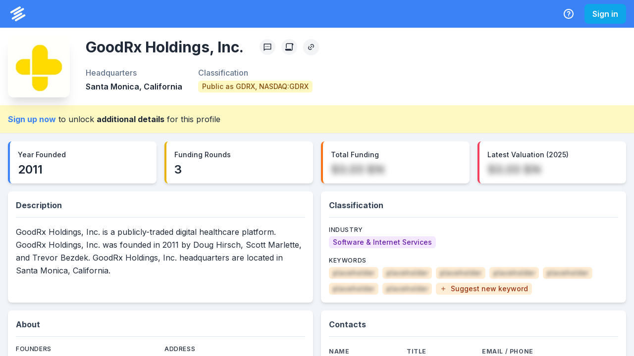

--- FILE ---
content_type: application/javascript; charset=utf-8
request_url: https://system.privco.com/_next/static/chunks/935-52142c0c85deb6c9.js
body_size: 1452
content:
(self.webpackChunk_N_E=self.webpackChunk_N_E||[]).push([[935],{1989:function(t,n,r){var o=r(51789),e=r(80401),i=r(57667),c=r(21327),s=r(81866);function u(t){var n=-1,r=null==t?0:t.length;for(this.clear();++n<r;){var o=t[n];this.set(o[0],o[1])}}u.prototype.clear=o,u.prototype.delete=e,u.prototype.get=i,u.prototype.has=c,u.prototype.set=s,t.exports=u},38407:function(t,n,r){var o=r(27040),e=r(14125),i=r(82117),c=r(67518),s=r(54705);function u(t){var n=-1,r=null==t?0:t.length;for(this.clear();++n<r;){var o=t[n];this.set(o[0],o[1])}}u.prototype.clear=o,u.prototype.delete=e,u.prototype.get=i,u.prototype.has=c,u.prototype.set=s,t.exports=u},57071:function(t,n,r){var o=r(10852)(r(55639),"Map");t.exports=o},83369:function(t,n,r){var o=r(24785),e=r(11285),i=r(96e3),c=r(49916),s=r(95265);function u(t){var n=-1,r=null==t?0:t.length;for(this.clear();++n<r;){var o=t[n];this.set(o[0],o[1])}}u.prototype.clear=o,u.prototype.delete=e,u.prototype.get=i,u.prototype.has=c,u.prototype.set=s,t.exports=u},62705:function(t,n,r){var o=r(55639).Symbol;t.exports=o},18470:function(t,n,r){var o=r(77813);t.exports=function(t,n){for(var r=t.length;r--;)if(o(t[r][0],n))return r;return -1}},44239:function(t,n,r){var o=r(62705),e=r(89607),i=r(2333),c=o?o.toStringTag:void 0;t.exports=function(t){return null==t?void 0===t?"[object Undefined]":"[object Null]":c&&c in Object(t)?e(t):i(t)}},28458:function(t,n,r){var o=r(23560),e=r(15346),i=r(13218),c=r(80346),s=/^\[object .+?Constructor\]$/,u=Object.prototype,a=Function.prototype.toString,p=u.hasOwnProperty,f=RegExp("^"+a.call(p).replace(/[\\^$.*+?()[\]{}|]/g,"\\$&").replace(/hasOwnProperty|(function).*?(?=\\\()| for .+?(?=\\\])/g,"$1.*?")+"$");t.exports=function(t){return!(!i(t)||e(t))&&(o(t)?f:s).test(c(t))}},14429:function(t,n,r){var o=r(55639)["__core-js_shared__"];t.exports=o},31957:function(t,n,r){var o="object"==typeof r.g&&r.g&&r.g.Object===Object&&r.g;t.exports=o},45050:function(t,n,r){var o=r(37019);t.exports=function(t,n){var r=t.__data__;return o(n)?r["string"==typeof n?"string":"hash"]:r.map}},10852:function(t,n,r){var o=r(28458),e=r(47801);t.exports=function(t,n){var r=e(t,n);return o(r)?r:void 0}},89607:function(t,n,r){var o=r(62705),e=Object.prototype,i=e.hasOwnProperty,c=e.toString,s=o?o.toStringTag:void 0;t.exports=function(t){var n=i.call(t,s),r=t[s];try{t[s]=void 0;var o=!0}catch(t){}var e=c.call(t);return o&&(n?t[s]=r:delete t[s]),e}},47801:function(t){t.exports=function(t,n){return null==t?void 0:t[n]}},51789:function(t,n,r){var o=r(94536);t.exports=function(){this.__data__=o?o(null):{},this.size=0}},80401:function(t){t.exports=function(t){var n=this.has(t)&&delete this.__data__[t];return this.size-=n?1:0,n}},57667:function(t,n,r){var o=r(94536),e=Object.prototype.hasOwnProperty;t.exports=function(t){var n=this.__data__;if(o){var r=n[t];return"__lodash_hash_undefined__"===r?void 0:r}return e.call(n,t)?n[t]:void 0}},21327:function(t,n,r){var o=r(94536),e=Object.prototype.hasOwnProperty;t.exports=function(t){var n=this.__data__;return o?void 0!==n[t]:e.call(n,t)}},81866:function(t,n,r){var o=r(94536);t.exports=function(t,n){var r=this.__data__;return this.size+=this.has(t)?0:1,r[t]=o&&void 0===n?"__lodash_hash_undefined__":n,this}},37019:function(t){t.exports=function(t){var n=typeof t;return"string"==n||"number"==n||"symbol"==n||"boolean"==n?"__proto__"!==t:null===t}},15346:function(t,n,r){var o,e=r(14429),i=(o=/[^.]+$/.exec(e&&e.keys&&e.keys.IE_PROTO||""))?"Symbol(src)_1."+o:"";t.exports=function(t){return!!i&&i in t}},27040:function(t){t.exports=function(){this.__data__=[],this.size=0}},14125:function(t,n,r){var o=r(18470),e=Array.prototype.splice;t.exports=function(t){var n=this.__data__,r=o(n,t);return!(r<0)&&(r==n.length-1?n.pop():e.call(n,r,1),--this.size,!0)}},82117:function(t,n,r){var o=r(18470);t.exports=function(t){var n=this.__data__,r=o(n,t);return r<0?void 0:n[r][1]}},67518:function(t,n,r){var o=r(18470);t.exports=function(t){return o(this.__data__,t)>-1}},54705:function(t,n,r){var o=r(18470);t.exports=function(t,n){var r=this.__data__,e=o(r,t);return e<0?(++this.size,r.push([t,n])):r[e][1]=n,this}},24785:function(t,n,r){var o=r(1989),e=r(38407),i=r(57071);t.exports=function(){this.size=0,this.__data__={hash:new o,map:new(i||e),string:new o}}},11285:function(t,n,r){var o=r(45050);t.exports=function(t){var n=o(this,t).delete(t);return this.size-=n?1:0,n}},96e3:function(t,n,r){var o=r(45050);t.exports=function(t){return o(this,t).get(t)}},49916:function(t,n,r){var o=r(45050);t.exports=function(t){return o(this,t).has(t)}},95265:function(t,n,r){var o=r(45050);t.exports=function(t,n){var r=o(this,t),e=r.size;return r.set(t,n),this.size+=r.size==e?0:1,this}},94536:function(t,n,r){var o=r(10852)(Object,"create");t.exports=o},2333:function(t){var n=Object.prototype.toString;t.exports=function(t){return n.call(t)}},55639:function(t,n,r){var o=r(31957),e="object"==typeof self&&self&&self.Object===Object&&self,i=o||e||Function("return this")();t.exports=i},80346:function(t){var n=Function.prototype.toString;t.exports=function(t){if(null!=t){try{return n.call(t)}catch(t){}try{return t+""}catch(t){}}return""}},77813:function(t){t.exports=function(t,n){return t===n||t!=t&&n!=n}},1469:function(t){var n=Array.isArray;t.exports=n},23560:function(t,n,r){var o=r(44239),e=r(13218);t.exports=function(t){if(!e(t))return!1;var n=o(t);return"[object Function]"==n||"[object GeneratorFunction]"==n||"[object AsyncFunction]"==n||"[object Proxy]"==n}},13218:function(t){t.exports=function(t){var n=typeof t;return null!=t&&("object"==n||"function"==n)}},37005:function(t){t.exports=function(t){return null!=t&&"object"==typeof t}}}]);
//# sourceMappingURL=935-52142c0c85deb6c9.js.map